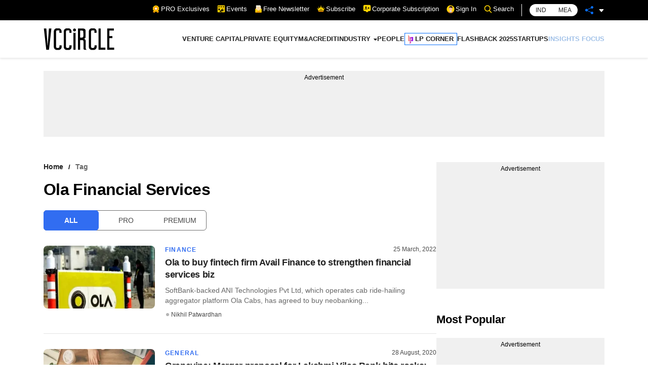

--- FILE ---
content_type: application/javascript; charset=utf-8
request_url: https://fundingchoicesmessages.google.com/f/AGSKWxUs_Kzy_K-MZvitMTR1MiAtO7SeUXTMmDFAvT5LzdshgPRZ0p5CVJVtEdPRkcgiGO4Phtj4YDQ10w3cMeZwxP9XWuyD_TW0xN0NCDgg1a_YIrK8BDWZtZyhD_xeFaYv3B2yENhc22Y2xy_m02x130i7fn_VdzDOgt3Y-OBv_pSuOX1zYhemai2I_v3O/_/topad.-banner.swf?_ad3./proto2ad._728x60.
body_size: -1290
content:
window['376f3dd9-3cad-4636-9b5f-0b6e9ed39dab'] = true;